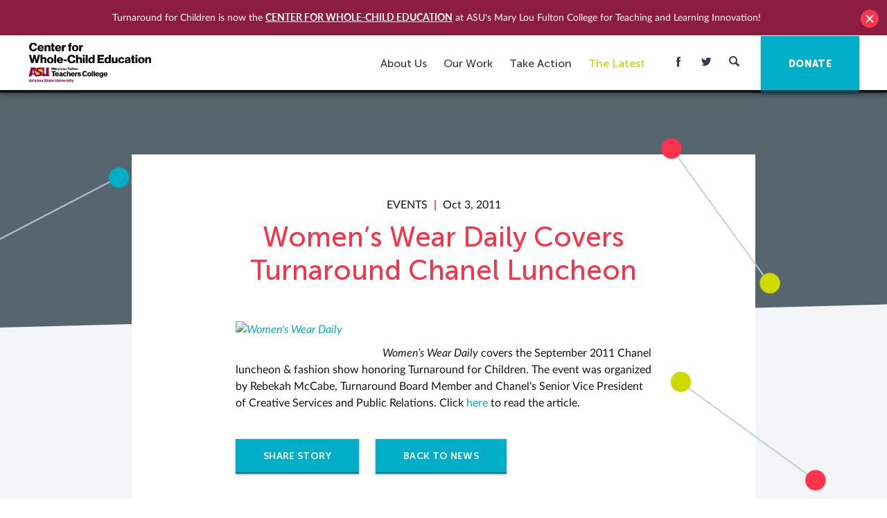

--- FILE ---
content_type: text/html; charset=UTF-8
request_url: https://staging.turnaroundusa.org/womens-wear-daily-covers-turnaround-chanel-luncheon/
body_size: 17552
content:
<!DOCTYPE html>

<!--[if IE 9 ]> <html class="ie9"> <![endif]-->
<!--[if (gt IE 9)|!(IE)]><!--> <html class=""> <!--<![endif]-->

  <head>
    
    <meta http-equiv="content-type" content="text/html; charset=UTF-8" />
<script type="text/javascript">
/* <![CDATA[ */
var gform;gform||(document.addEventListener("gform_main_scripts_loaded",function(){gform.scriptsLoaded=!0}),document.addEventListener("gform/theme/scripts_loaded",function(){gform.themeScriptsLoaded=!0}),window.addEventListener("DOMContentLoaded",function(){gform.domLoaded=!0}),gform={domLoaded:!1,scriptsLoaded:!1,themeScriptsLoaded:!1,isFormEditor:()=>"function"==typeof InitializeEditor,callIfLoaded:function(o){return!(!gform.domLoaded||!gform.scriptsLoaded||!gform.themeScriptsLoaded&&!gform.isFormEditor()||(gform.isFormEditor()&&console.warn("The use of gform.initializeOnLoaded() is deprecated in the form editor context and will be removed in Gravity Forms 3.1."),o(),0))},initializeOnLoaded:function(o){gform.callIfLoaded(o)||(document.addEventListener("gform_main_scripts_loaded",()=>{gform.scriptsLoaded=!0,gform.callIfLoaded(o)}),document.addEventListener("gform/theme/scripts_loaded",()=>{gform.themeScriptsLoaded=!0,gform.callIfLoaded(o)}),window.addEventListener("DOMContentLoaded",()=>{gform.domLoaded=!0,gform.callIfLoaded(o)}))},hooks:{action:{},filter:{}},addAction:function(o,r,e,t){gform.addHook("action",o,r,e,t)},addFilter:function(o,r,e,t){gform.addHook("filter",o,r,e,t)},doAction:function(o){gform.doHook("action",o,arguments)},applyFilters:function(o){return gform.doHook("filter",o,arguments)},removeAction:function(o,r){gform.removeHook("action",o,r)},removeFilter:function(o,r,e){gform.removeHook("filter",o,r,e)},addHook:function(o,r,e,t,n){null==gform.hooks[o][r]&&(gform.hooks[o][r]=[]);var d=gform.hooks[o][r];null==n&&(n=r+"_"+d.length),gform.hooks[o][r].push({tag:n,callable:e,priority:t=null==t?10:t})},doHook:function(r,o,e){var t;if(e=Array.prototype.slice.call(e,1),null!=gform.hooks[r][o]&&((o=gform.hooks[r][o]).sort(function(o,r){return o.priority-r.priority}),o.forEach(function(o){"function"!=typeof(t=o.callable)&&(t=window[t]),"action"==r?t.apply(null,e):e[0]=t.apply(null,e)})),"filter"==r)return e[0]},removeHook:function(o,r,t,n){var e;null!=gform.hooks[o][r]&&(e=(e=gform.hooks[o][r]).filter(function(o,r,e){return!!(null!=n&&n!=o.tag||null!=t&&t!=o.priority)}),gform.hooks[o][r]=e)}});
/* ]]> */
</script>

    <meta charset="UTF-8" />
    <meta name="viewport" content="width=device-width, initial-scale=1">
    <meta http-equiv="X-UA-Compatible" content="IE=edge">
    <meta name="HandheldFriendly" content="true" />
    <meta name="apple-mobile-web-app-capable" content="yes" />
    <meta name="apple-mobile-web-app-status-bar-style" content="black" />
    <meta name="format-detection" content="telephone=no" />

    <title>Women’s Wear Daily Covers Turnaround Chanel Luncheon</title>

    <meta name='robots' content='index, follow, max-image-preview:large, max-snippet:-1, max-video-preview:-1' />
	<style>img:is([sizes="auto" i], [sizes^="auto," i]) { contain-intrinsic-size: 3000px 1500px }</style>
	
	<!-- This site is optimized with the Yoast SEO plugin v24.6 - https://yoast.com/wordpress/plugins/seo/ -->
	<meta name="description" content="Women’s Wear Daily covers the September 2011 Chanel luncheon and fashion show honoring Turnaround for Children, organized by Rebekah McCabe." />
	<link rel="canonical" href="https://staging.turnaroundusa.org/womens-wear-daily-covers-turnaround-chanel-luncheon/" />
	<meta property="og:locale" content="en_US" />
	<meta property="og:type" content="article" />
	<meta property="og:title" content="Women’s Wear Daily Covers Turnaround Chanel Luncheon" />
	<meta property="og:description" content="Women’s Wear Daily covers the September 2011 Chanel luncheon and fashion show honoring Turnaround for Children, organized by Rebekah McCabe." />
	<meta property="og:url" content="https://staging.turnaroundusa.org/womens-wear-daily-covers-turnaround-chanel-luncheon/" />
	<meta property="og:site_name" content="Center for Whole-Child Education (Turnaround for Children)" />
	<meta property="article:publisher" content="https://www.facebook.com/TurnaroundForChildren/" />
	<meta property="article:published_time" content="2011-10-03T21:08:51+00:00" />
	<meta property="article:modified_time" content="2016-08-16T21:05:56+00:00" />
	<meta property="og:image" content="https://pmcwwd.files.wordpress.com/2011/09/chanel-luncheon01.jpg" />
	<meta name="author" content="briteweb" />
	<meta name="twitter:card" content="summary_large_image" />
	<meta name="twitter:creator" content="@Turnaround" />
	<meta name="twitter:site" content="@Turnaround" />
	<meta name="twitter:label1" content="Written by" />
	<meta name="twitter:data1" content="briteweb" />
	<script type="application/ld+json" class="yoast-schema-graph">{"@context":"https://schema.org","@graph":[{"@type":"Article","@id":"https://staging.turnaroundusa.org/womens-wear-daily-covers-turnaround-chanel-luncheon/#article","isPartOf":{"@id":"https://staging.turnaroundusa.org/womens-wear-daily-covers-turnaround-chanel-luncheon/"},"author":{"name":"briteweb","@id":"https://staging.turnaroundusa.org/#/schema/person/54f5ea470793cd8879709d31a76369b5"},"headline":"Women’s Wear Daily Covers Turnaround Chanel Luncheon","datePublished":"2011-10-03T21:08:51+00:00","dateModified":"2016-08-16T21:05:56+00:00","mainEntityOfPage":{"@id":"https://staging.turnaroundusa.org/womens-wear-daily-covers-turnaround-chanel-luncheon/"},"wordCount":53,"commentCount":0,"publisher":{"@id":"https://staging.turnaroundusa.org/#organization"},"image":{"@id":"https://staging.turnaroundusa.org/womens-wear-daily-covers-turnaround-chanel-luncheon/#primaryimage"},"thumbnailUrl":"https://pmcwwd.files.wordpress.com/2011/09/chanel-luncheon01.jpg","articleSection":["Events"],"inLanguage":"en-US","potentialAction":[{"@type":"CommentAction","name":"Comment","target":["https://staging.turnaroundusa.org/womens-wear-daily-covers-turnaround-chanel-luncheon/#respond"]}]},{"@type":"WebPage","@id":"https://staging.turnaroundusa.org/womens-wear-daily-covers-turnaround-chanel-luncheon/","url":"https://staging.turnaroundusa.org/womens-wear-daily-covers-turnaround-chanel-luncheon/","name":"Women’s Wear Daily Covers Turnaround Chanel Luncheon","isPartOf":{"@id":"https://staging.turnaroundusa.org/#website"},"primaryImageOfPage":{"@id":"https://staging.turnaroundusa.org/womens-wear-daily-covers-turnaround-chanel-luncheon/#primaryimage"},"image":{"@id":"https://staging.turnaroundusa.org/womens-wear-daily-covers-turnaround-chanel-luncheon/#primaryimage"},"thumbnailUrl":"https://pmcwwd.files.wordpress.com/2011/09/chanel-luncheon01.jpg","datePublished":"2011-10-03T21:08:51+00:00","dateModified":"2016-08-16T21:05:56+00:00","description":"Women’s Wear Daily covers the September 2011 Chanel luncheon and fashion show honoring Turnaround for Children, organized by Rebekah McCabe.","breadcrumb":{"@id":"https://staging.turnaroundusa.org/womens-wear-daily-covers-turnaround-chanel-luncheon/#breadcrumb"},"inLanguage":"en-US","potentialAction":[{"@type":"ReadAction","target":["https://staging.turnaroundusa.org/womens-wear-daily-covers-turnaround-chanel-luncheon/"]}]},{"@type":"ImageObject","inLanguage":"en-US","@id":"https://staging.turnaroundusa.org/womens-wear-daily-covers-turnaround-chanel-luncheon/#primaryimage","url":"https://pmcwwd.files.wordpress.com/2011/09/chanel-luncheon01.jpg","contentUrl":"https://pmcwwd.files.wordpress.com/2011/09/chanel-luncheon01.jpg"},{"@type":"BreadcrumbList","@id":"https://staging.turnaroundusa.org/womens-wear-daily-covers-turnaround-chanel-luncheon/#breadcrumb","itemListElement":[{"@type":"ListItem","position":1,"name":"Home","item":"https://staging.turnaroundusa.org/"},{"@type":"ListItem","position":2,"name":"News","item":"https://staging.turnaroundusa.org/news/"},{"@type":"ListItem","position":3,"name":"Women’s Wear Daily Covers Turnaround Chanel Luncheon"}]},{"@type":"WebSite","@id":"https://staging.turnaroundusa.org/#website","url":"https://staging.turnaroundusa.org/","name":"Center for Whole-Child Education (Turnaround for Children)","description":"","publisher":{"@id":"https://staging.turnaroundusa.org/#organization"},"potentialAction":[{"@type":"SearchAction","target":{"@type":"EntryPoint","urlTemplate":"https://staging.turnaroundusa.org/?s={search_term_string}"},"query-input":{"@type":"PropertyValueSpecification","valueRequired":true,"valueName":"search_term_string"}}],"inLanguage":"en-US"},{"@type":"Organization","@id":"https://staging.turnaroundusa.org/#organization","name":"Turnaround for Children","url":"https://staging.turnaroundusa.org/","logo":{"@type":"ImageObject","inLanguage":"en-US","@id":"https://staging.turnaroundusa.org/#/schema/logo/image/","url":"https://turnaround.ams3.digitaloceanspaces.com/wp-content/uploads/2016/04/14034033/TFC_logo-vertical.jpg","contentUrl":"https://turnaround.ams3.digitaloceanspaces.com/wp-content/uploads/2016/04/14034033/TFC_logo-vertical.jpg","width":400,"height":400,"caption":"Turnaround for Children"},"image":{"@id":"https://staging.turnaroundusa.org/#/schema/logo/image/"},"sameAs":["https://www.facebook.com/TurnaroundForChildren/","https://x.com/Turnaround","https://www.linkedin.com/company/turnaround-for-children","https://www.youtube.com/user/TurnaroundusaOrg"]},{"@type":"Person","@id":"https://staging.turnaroundusa.org/#/schema/person/54f5ea470793cd8879709d31a76369b5","name":"briteweb","image":{"@type":"ImageObject","inLanguage":"en-US","@id":"https://staging.turnaroundusa.org/#/schema/person/image/","url":"https://secure.gravatar.com/avatar/2c0432bc033f429bd1c29a38193c8511?s=96&d=mm&r=g","contentUrl":"https://secure.gravatar.com/avatar/2c0432bc033f429bd1c29a38193c8511?s=96&d=mm&r=g","caption":"briteweb"},"url":"https://staging.turnaroundusa.org/author/briteweb/"}]}</script>
	<!-- / Yoast SEO plugin. -->



<script>
dataLayer = [{"title":"Women\u2019s Wear Daily Covers Turnaround Chanel Luncheon","author":"briteweb","wordcount":45,"logged_in":"false","page_id":1502,"post_date":"2011-10-03 21:08:51","post_type":"post"}];
</script>
<!-- Google Tag Manager -->
<script>(function(w,d,s,l,i){w[l]=w[l]||[];w[l].push({'gtm.start':
new Date().getTime(),event:'gtm.js'});var f=d.getElementsByTagName(s)[0],
j=d.createElement(s),dl=l!='dataLayer'?'&l='+l:'';j.async=true;j.src=
'https://www.googletagmanager.com/gtm.js?id='+i+dl;f.parentNode.insertBefore(j,f);
})(window,document,'script','dataLayer','GTM-TWHSJVK');</script>
<!-- End Google Tag Manager --><link rel='dns-prefetch' href='//www.googletagmanager.com' />
<link rel="alternate" type="application/rss+xml" title="Center for Whole-Child Education (Turnaround for Children) &raquo; Women’s Wear Daily Covers Turnaround Chanel Luncheon Comments Feed" href="https://staging.turnaroundusa.org/womens-wear-daily-covers-turnaround-chanel-luncheon/feed/" />
<script type="text/javascript">
/* <![CDATA[ */
window._wpemojiSettings = {"baseUrl":"https:\/\/s.w.org\/images\/core\/emoji\/15.0.3\/72x72\/","ext":".png","svgUrl":"https:\/\/s.w.org\/images\/core\/emoji\/15.0.3\/svg\/","svgExt":".svg","source":{"concatemoji":"https:\/\/staging.turnaroundusa.org\/wp-includes\/js\/wp-emoji-release.min.js?ver=6.7.4"}};
/*! This file is auto-generated */
!function(i,n){var o,s,e;function c(e){try{var t={supportTests:e,timestamp:(new Date).valueOf()};sessionStorage.setItem(o,JSON.stringify(t))}catch(e){}}function p(e,t,n){e.clearRect(0,0,e.canvas.width,e.canvas.height),e.fillText(t,0,0);var t=new Uint32Array(e.getImageData(0,0,e.canvas.width,e.canvas.height).data),r=(e.clearRect(0,0,e.canvas.width,e.canvas.height),e.fillText(n,0,0),new Uint32Array(e.getImageData(0,0,e.canvas.width,e.canvas.height).data));return t.every(function(e,t){return e===r[t]})}function u(e,t,n){switch(t){case"flag":return n(e,"\ud83c\udff3\ufe0f\u200d\u26a7\ufe0f","\ud83c\udff3\ufe0f\u200b\u26a7\ufe0f")?!1:!n(e,"\ud83c\uddfa\ud83c\uddf3","\ud83c\uddfa\u200b\ud83c\uddf3")&&!n(e,"\ud83c\udff4\udb40\udc67\udb40\udc62\udb40\udc65\udb40\udc6e\udb40\udc67\udb40\udc7f","\ud83c\udff4\u200b\udb40\udc67\u200b\udb40\udc62\u200b\udb40\udc65\u200b\udb40\udc6e\u200b\udb40\udc67\u200b\udb40\udc7f");case"emoji":return!n(e,"\ud83d\udc26\u200d\u2b1b","\ud83d\udc26\u200b\u2b1b")}return!1}function f(e,t,n){var r="undefined"!=typeof WorkerGlobalScope&&self instanceof WorkerGlobalScope?new OffscreenCanvas(300,150):i.createElement("canvas"),a=r.getContext("2d",{willReadFrequently:!0}),o=(a.textBaseline="top",a.font="600 32px Arial",{});return e.forEach(function(e){o[e]=t(a,e,n)}),o}function t(e){var t=i.createElement("script");t.src=e,t.defer=!0,i.head.appendChild(t)}"undefined"!=typeof Promise&&(o="wpEmojiSettingsSupports",s=["flag","emoji"],n.supports={everything:!0,everythingExceptFlag:!0},e=new Promise(function(e){i.addEventListener("DOMContentLoaded",e,{once:!0})}),new Promise(function(t){var n=function(){try{var e=JSON.parse(sessionStorage.getItem(o));if("object"==typeof e&&"number"==typeof e.timestamp&&(new Date).valueOf()<e.timestamp+604800&&"object"==typeof e.supportTests)return e.supportTests}catch(e){}return null}();if(!n){if("undefined"!=typeof Worker&&"undefined"!=typeof OffscreenCanvas&&"undefined"!=typeof URL&&URL.createObjectURL&&"undefined"!=typeof Blob)try{var e="postMessage("+f.toString()+"("+[JSON.stringify(s),u.toString(),p.toString()].join(",")+"));",r=new Blob([e],{type:"text/javascript"}),a=new Worker(URL.createObjectURL(r),{name:"wpTestEmojiSupports"});return void(a.onmessage=function(e){c(n=e.data),a.terminate(),t(n)})}catch(e){}c(n=f(s,u,p))}t(n)}).then(function(e){for(var t in e)n.supports[t]=e[t],n.supports.everything=n.supports.everything&&n.supports[t],"flag"!==t&&(n.supports.everythingExceptFlag=n.supports.everythingExceptFlag&&n.supports[t]);n.supports.everythingExceptFlag=n.supports.everythingExceptFlag&&!n.supports.flag,n.DOMReady=!1,n.readyCallback=function(){n.DOMReady=!0}}).then(function(){return e}).then(function(){var e;n.supports.everything||(n.readyCallback(),(e=n.source||{}).concatemoji?t(e.concatemoji):e.wpemoji&&e.twemoji&&(t(e.twemoji),t(e.wpemoji)))}))}((window,document),window._wpemojiSettings);
/* ]]> */
</script>
<style id='wp-emoji-styles-inline-css' type='text/css'>

	img.wp-smiley, img.emoji {
		display: inline !important;
		border: none !important;
		box-shadow: none !important;
		height: 1em !important;
		width: 1em !important;
		margin: 0 0.07em !important;
		vertical-align: -0.1em !important;
		background: none !important;
		padding: 0 !important;
	}
</style>
<link rel='stylesheet' id='wp-block-library-css' href='https://staging.turnaroundusa.org/wp-includes/css/dist/block-library/style.min.css?ver=6.7.4' type='text/css' media='all' />
<style id='classic-theme-styles-inline-css' type='text/css'>
/*! This file is auto-generated */
.wp-block-button__link{color:#fff;background-color:#32373c;border-radius:9999px;box-shadow:none;text-decoration:none;padding:calc(.667em + 2px) calc(1.333em + 2px);font-size:1.125em}.wp-block-file__button{background:#32373c;color:#fff;text-decoration:none}
</style>
<style id='global-styles-inline-css' type='text/css'>
:root{--wp--preset--aspect-ratio--square: 1;--wp--preset--aspect-ratio--4-3: 4/3;--wp--preset--aspect-ratio--3-4: 3/4;--wp--preset--aspect-ratio--3-2: 3/2;--wp--preset--aspect-ratio--2-3: 2/3;--wp--preset--aspect-ratio--16-9: 16/9;--wp--preset--aspect-ratio--9-16: 9/16;--wp--preset--color--black: #000000;--wp--preset--color--cyan-bluish-gray: #abb8c3;--wp--preset--color--white: #ffffff;--wp--preset--color--pale-pink: #f78da7;--wp--preset--color--vivid-red: #cf2e2e;--wp--preset--color--luminous-vivid-orange: #ff6900;--wp--preset--color--luminous-vivid-amber: #fcb900;--wp--preset--color--light-green-cyan: #7bdcb5;--wp--preset--color--vivid-green-cyan: #00d084;--wp--preset--color--pale-cyan-blue: #8ed1fc;--wp--preset--color--vivid-cyan-blue: #0693e3;--wp--preset--color--vivid-purple: #9b51e0;--wp--preset--gradient--vivid-cyan-blue-to-vivid-purple: linear-gradient(135deg,rgba(6,147,227,1) 0%,rgb(155,81,224) 100%);--wp--preset--gradient--light-green-cyan-to-vivid-green-cyan: linear-gradient(135deg,rgb(122,220,180) 0%,rgb(0,208,130) 100%);--wp--preset--gradient--luminous-vivid-amber-to-luminous-vivid-orange: linear-gradient(135deg,rgba(252,185,0,1) 0%,rgba(255,105,0,1) 100%);--wp--preset--gradient--luminous-vivid-orange-to-vivid-red: linear-gradient(135deg,rgba(255,105,0,1) 0%,rgb(207,46,46) 100%);--wp--preset--gradient--very-light-gray-to-cyan-bluish-gray: linear-gradient(135deg,rgb(238,238,238) 0%,rgb(169,184,195) 100%);--wp--preset--gradient--cool-to-warm-spectrum: linear-gradient(135deg,rgb(74,234,220) 0%,rgb(151,120,209) 20%,rgb(207,42,186) 40%,rgb(238,44,130) 60%,rgb(251,105,98) 80%,rgb(254,248,76) 100%);--wp--preset--gradient--blush-light-purple: linear-gradient(135deg,rgb(255,206,236) 0%,rgb(152,150,240) 100%);--wp--preset--gradient--blush-bordeaux: linear-gradient(135deg,rgb(254,205,165) 0%,rgb(254,45,45) 50%,rgb(107,0,62) 100%);--wp--preset--gradient--luminous-dusk: linear-gradient(135deg,rgb(255,203,112) 0%,rgb(199,81,192) 50%,rgb(65,88,208) 100%);--wp--preset--gradient--pale-ocean: linear-gradient(135deg,rgb(255,245,203) 0%,rgb(182,227,212) 50%,rgb(51,167,181) 100%);--wp--preset--gradient--electric-grass: linear-gradient(135deg,rgb(202,248,128) 0%,rgb(113,206,126) 100%);--wp--preset--gradient--midnight: linear-gradient(135deg,rgb(2,3,129) 0%,rgb(40,116,252) 100%);--wp--preset--font-size--small: 13px;--wp--preset--font-size--medium: 20px;--wp--preset--font-size--large: 36px;--wp--preset--font-size--x-large: 42px;--wp--preset--spacing--20: 0.44rem;--wp--preset--spacing--30: 0.67rem;--wp--preset--spacing--40: 1rem;--wp--preset--spacing--50: 1.5rem;--wp--preset--spacing--60: 2.25rem;--wp--preset--spacing--70: 3.38rem;--wp--preset--spacing--80: 5.06rem;--wp--preset--shadow--natural: 6px 6px 9px rgba(0, 0, 0, 0.2);--wp--preset--shadow--deep: 12px 12px 50px rgba(0, 0, 0, 0.4);--wp--preset--shadow--sharp: 6px 6px 0px rgba(0, 0, 0, 0.2);--wp--preset--shadow--outlined: 6px 6px 0px -3px rgba(255, 255, 255, 1), 6px 6px rgba(0, 0, 0, 1);--wp--preset--shadow--crisp: 6px 6px 0px rgba(0, 0, 0, 1);}:where(.is-layout-flex){gap: 0.5em;}:where(.is-layout-grid){gap: 0.5em;}body .is-layout-flex{display: flex;}.is-layout-flex{flex-wrap: wrap;align-items: center;}.is-layout-flex > :is(*, div){margin: 0;}body .is-layout-grid{display: grid;}.is-layout-grid > :is(*, div){margin: 0;}:where(.wp-block-columns.is-layout-flex){gap: 2em;}:where(.wp-block-columns.is-layout-grid){gap: 2em;}:where(.wp-block-post-template.is-layout-flex){gap: 1.25em;}:where(.wp-block-post-template.is-layout-grid){gap: 1.25em;}.has-black-color{color: var(--wp--preset--color--black) !important;}.has-cyan-bluish-gray-color{color: var(--wp--preset--color--cyan-bluish-gray) !important;}.has-white-color{color: var(--wp--preset--color--white) !important;}.has-pale-pink-color{color: var(--wp--preset--color--pale-pink) !important;}.has-vivid-red-color{color: var(--wp--preset--color--vivid-red) !important;}.has-luminous-vivid-orange-color{color: var(--wp--preset--color--luminous-vivid-orange) !important;}.has-luminous-vivid-amber-color{color: var(--wp--preset--color--luminous-vivid-amber) !important;}.has-light-green-cyan-color{color: var(--wp--preset--color--light-green-cyan) !important;}.has-vivid-green-cyan-color{color: var(--wp--preset--color--vivid-green-cyan) !important;}.has-pale-cyan-blue-color{color: var(--wp--preset--color--pale-cyan-blue) !important;}.has-vivid-cyan-blue-color{color: var(--wp--preset--color--vivid-cyan-blue) !important;}.has-vivid-purple-color{color: var(--wp--preset--color--vivid-purple) !important;}.has-black-background-color{background-color: var(--wp--preset--color--black) !important;}.has-cyan-bluish-gray-background-color{background-color: var(--wp--preset--color--cyan-bluish-gray) !important;}.has-white-background-color{background-color: var(--wp--preset--color--white) !important;}.has-pale-pink-background-color{background-color: var(--wp--preset--color--pale-pink) !important;}.has-vivid-red-background-color{background-color: var(--wp--preset--color--vivid-red) !important;}.has-luminous-vivid-orange-background-color{background-color: var(--wp--preset--color--luminous-vivid-orange) !important;}.has-luminous-vivid-amber-background-color{background-color: var(--wp--preset--color--luminous-vivid-amber) !important;}.has-light-green-cyan-background-color{background-color: var(--wp--preset--color--light-green-cyan) !important;}.has-vivid-green-cyan-background-color{background-color: var(--wp--preset--color--vivid-green-cyan) !important;}.has-pale-cyan-blue-background-color{background-color: var(--wp--preset--color--pale-cyan-blue) !important;}.has-vivid-cyan-blue-background-color{background-color: var(--wp--preset--color--vivid-cyan-blue) !important;}.has-vivid-purple-background-color{background-color: var(--wp--preset--color--vivid-purple) !important;}.has-black-border-color{border-color: var(--wp--preset--color--black) !important;}.has-cyan-bluish-gray-border-color{border-color: var(--wp--preset--color--cyan-bluish-gray) !important;}.has-white-border-color{border-color: var(--wp--preset--color--white) !important;}.has-pale-pink-border-color{border-color: var(--wp--preset--color--pale-pink) !important;}.has-vivid-red-border-color{border-color: var(--wp--preset--color--vivid-red) !important;}.has-luminous-vivid-orange-border-color{border-color: var(--wp--preset--color--luminous-vivid-orange) !important;}.has-luminous-vivid-amber-border-color{border-color: var(--wp--preset--color--luminous-vivid-amber) !important;}.has-light-green-cyan-border-color{border-color: var(--wp--preset--color--light-green-cyan) !important;}.has-vivid-green-cyan-border-color{border-color: var(--wp--preset--color--vivid-green-cyan) !important;}.has-pale-cyan-blue-border-color{border-color: var(--wp--preset--color--pale-cyan-blue) !important;}.has-vivid-cyan-blue-border-color{border-color: var(--wp--preset--color--vivid-cyan-blue) !important;}.has-vivid-purple-border-color{border-color: var(--wp--preset--color--vivid-purple) !important;}.has-vivid-cyan-blue-to-vivid-purple-gradient-background{background: var(--wp--preset--gradient--vivid-cyan-blue-to-vivid-purple) !important;}.has-light-green-cyan-to-vivid-green-cyan-gradient-background{background: var(--wp--preset--gradient--light-green-cyan-to-vivid-green-cyan) !important;}.has-luminous-vivid-amber-to-luminous-vivid-orange-gradient-background{background: var(--wp--preset--gradient--luminous-vivid-amber-to-luminous-vivid-orange) !important;}.has-luminous-vivid-orange-to-vivid-red-gradient-background{background: var(--wp--preset--gradient--luminous-vivid-orange-to-vivid-red) !important;}.has-very-light-gray-to-cyan-bluish-gray-gradient-background{background: var(--wp--preset--gradient--very-light-gray-to-cyan-bluish-gray) !important;}.has-cool-to-warm-spectrum-gradient-background{background: var(--wp--preset--gradient--cool-to-warm-spectrum) !important;}.has-blush-light-purple-gradient-background{background: var(--wp--preset--gradient--blush-light-purple) !important;}.has-blush-bordeaux-gradient-background{background: var(--wp--preset--gradient--blush-bordeaux) !important;}.has-luminous-dusk-gradient-background{background: var(--wp--preset--gradient--luminous-dusk) !important;}.has-pale-ocean-gradient-background{background: var(--wp--preset--gradient--pale-ocean) !important;}.has-electric-grass-gradient-background{background: var(--wp--preset--gradient--electric-grass) !important;}.has-midnight-gradient-background{background: var(--wp--preset--gradient--midnight) !important;}.has-small-font-size{font-size: var(--wp--preset--font-size--small) !important;}.has-medium-font-size{font-size: var(--wp--preset--font-size--medium) !important;}.has-large-font-size{font-size: var(--wp--preset--font-size--large) !important;}.has-x-large-font-size{font-size: var(--wp--preset--font-size--x-large) !important;}
:where(.wp-block-post-template.is-layout-flex){gap: 1.25em;}:where(.wp-block-post-template.is-layout-grid){gap: 1.25em;}
:where(.wp-block-columns.is-layout-flex){gap: 2em;}:where(.wp-block-columns.is-layout-grid){gap: 2em;}
:root :where(.wp-block-pullquote){font-size: 1.5em;line-height: 1.6;}
</style>
<link rel='stylesheet' id='wpfront-notification-bar-css' href='https://staging.turnaroundusa.org/wp-content/plugins/wpfront-notification-bar/css/wpfront-notification-bar.css?ver=1.7.1' type='text/css' media='all' />
<link rel='stylesheet' id='mainstyles-css' href='https://staging.turnaroundusa.org/wp-content/themes/base-theme/dist/styles/public.min.css?ver=1718050284' type='text/css' media='all' />
<script type="text/javascript" src="https://staging.turnaroundusa.org/wp-includes/js/jquery/jquery.min.js?ver=3.7.1" id="jquery-core-js"></script>
<script type="text/javascript" src="https://staging.turnaroundusa.org/wp-includes/js/jquery/jquery-migrate.min.js?ver=3.4.1" id="jquery-migrate-js"></script>
<script type="text/javascript" src="https://staging.turnaroundusa.org/wp-content/plugins/wpfront-notification-bar/jquery-plugins/jquery.c.js?ver=1.4.0" id="jquery.cookie-js"></script>
<script type="text/javascript" src="https://staging.turnaroundusa.org/wp-content/plugins/wpfront-notification-bar/js/wpfront-notification-bar.js?ver=1.7.1" id="wpfront-notification-bar-js"></script>
<script type="text/javascript" src="https://staging.turnaroundusa.org/wp-content/themes/base-theme/lib/modernizr/modernizr-custom.js" id="modernizr-js"></script>

<!-- Google tag (gtag.js) snippet added by Site Kit -->

<!-- Google Analytics snippet added by Site Kit -->
<script type="text/javascript" src="https://www.googletagmanager.com/gtag/js?id=GT-PZQV5F9" id="google_gtagjs-js" async></script>
<script type="text/javascript" id="google_gtagjs-js-after">
/* <![CDATA[ */
window.dataLayer = window.dataLayer || [];function gtag(){dataLayer.push(arguments);}
gtag("set","linker",{"domains":["staging.turnaroundusa.org"]});
gtag("js", new Date());
gtag("set", "developer_id.dZTNiMT", true);
gtag("config", "GT-PZQV5F9");
/* ]]> */
</script>

<!-- End Google tag (gtag.js) snippet added by Site Kit -->
<script type="text/javascript" defer='defer' src="https://staging.turnaroundusa.org/wp-content/plugins/gravityforms/js/jquery.json.min.js?ver=2.9.25" id="gform_json-js"></script>
<script type="text/javascript" id="gform_gravityforms-js-extra">
/* <![CDATA[ */
var gf_global = {"gf_currency_config":{"name":"U.S. Dollar","symbol_left":"$","symbol_right":"","symbol_padding":"","thousand_separator":",","decimal_separator":".","decimals":2,"code":"USD"},"base_url":"https:\/\/staging.turnaroundusa.org\/wp-content\/plugins\/gravityforms","number_formats":[],"spinnerUrl":"https:\/\/staging.turnaroundusa.org\/wp-content\/plugins\/gravityforms\/images\/spinner.svg","version_hash":"79ab8c938d653c875146f3599989e7a8","strings":{"newRowAdded":"New row added.","rowRemoved":"Row removed","formSaved":"The form has been saved.  The content contains the link to return and complete the form."}};
var gform_i18n = {"datepicker":{"days":{"monday":"Mo","tuesday":"Tu","wednesday":"We","thursday":"Th","friday":"Fr","saturday":"Sa","sunday":"Su"},"months":{"january":"January","february":"February","march":"March","april":"April","may":"May","june":"June","july":"July","august":"August","september":"September","october":"October","november":"November","december":"December"},"firstDay":1,"iconText":"Select date"}};
var gf_legacy_multi = {"1":"1"};
var gform_gravityforms = {"strings":{"invalid_file_extension":"This type of file is not allowed. Must be one of the following:","delete_file":"Delete this file","in_progress":"in progress","file_exceeds_limit":"File exceeds size limit","illegal_extension":"This type of file is not allowed.","max_reached":"Maximum number of files reached","unknown_error":"There was a problem while saving the file on the server","currently_uploading":"Please wait for the uploading to complete","cancel":"Cancel","cancel_upload":"Cancel this upload","cancelled":"Cancelled","error":"Error","message":"Message"},"vars":{"images_url":"https:\/\/staging.turnaroundusa.org\/wp-content\/plugins\/gravityforms\/images"}};
/* ]]> */
</script>
<script type="text/javascript" defer='defer' src="https://staging.turnaroundusa.org/wp-content/plugins/gravityforms/js/gravityforms.min.js?ver=2.9.25" id="gform_gravityforms-js"></script>
<script type="text/javascript" defer='defer' src="https://staging.turnaroundusa.org/wp-content/plugins/gravityforms/assets/js/dist/utils.min.js?ver=48a3755090e76a154853db28fc254681" id="gform_gravityforms_utils-js"></script>
<link rel="https://api.w.org/" href="https://staging.turnaroundusa.org/wp-json/" /><link rel="alternate" title="JSON" type="application/json" href="https://staging.turnaroundusa.org/wp-json/wp/v2/posts/1502" /><link rel="EditURI" type="application/rsd+xml" title="RSD" href="https://staging.turnaroundusa.org/xmlrpc.php?rsd" />
<meta name="generator" content="WordPress 6.7.4" />
<link rel='shortlink' href='https://staging.turnaroundusa.org/?p=1502' />
<link rel="alternate" title="oEmbed (JSON)" type="application/json+oembed" href="https://staging.turnaroundusa.org/wp-json/oembed/1.0/embed?url=https%3A%2F%2Fstaging.turnaroundusa.org%2Fwomens-wear-daily-covers-turnaround-chanel-luncheon%2F" />
<link rel="alternate" title="oEmbed (XML)" type="text/xml+oembed" href="https://staging.turnaroundusa.org/wp-json/oembed/1.0/embed?url=https%3A%2F%2Fstaging.turnaroundusa.org%2Fwomens-wear-daily-covers-turnaround-chanel-luncheon%2F&#038;format=xml" />
<meta name="generator" content="Site Kit by Google 1.147.0" /><link rel="icon" href="https://staging.turnaroundusa.org/wp-content/uploads/2016/02/cropped-fav_icon-150x150.png" sizes="32x32" />
<link rel="icon" href="https://staging.turnaroundusa.org/wp-content/uploads/2016/02/cropped-fav_icon-300x300.png" sizes="192x192" />
<link rel="apple-touch-icon" href="https://staging.turnaroundusa.org/wp-content/uploads/2016/02/cropped-fav_icon-300x300.png" />
<meta name="msapplication-TileImage" content="https://staging.turnaroundusa.org/wp-content/uploads/2016/02/cropped-fav_icon-300x300.png" />


    
  </head>

  <body class="post-template-default single single-post postid-1502 single-format-standard ">

    
<header id="site-header" class="site-header js-mobile-nav">

  <div class="site-header__container container">

    <a class="site-logo" href="https://staging.turnaroundusa.org">
      <img
        class="site-logo__image"
        src="https://staging.turnaroundusa.org/wp-content/themes/base-theme/src//images/CfWCE-logo.svg"
        alt="Turnaround For Children"
        title="Turnaround For Children">
    </a>

    <nav class="site-nav" role="navigation">

      <div class="hide--max-tablet">
        <ul class="site-nav__menu element-hidden--mobile">

      
    
              
    <li class="dropdown  menu-item menu-item-type-post_type menu-item-object-page menu-item-33197 menu-item-has-children">

      <a href="https://staging.turnaroundusa.org/about-the-center/"> About Us </a>

            <ul class="dropdown__menu">

        
          
          <li class=" menu-item menu-item-type-post_type menu-item-object-page menu-item-33196 ">
            <a href="https://staging.turnaroundusa.org/about-the-center/">
              <span>About the Center</span>
            </a>

                      </li>

        
          
          <li class=" menu-item menu-item-type-custom menu-item-object-custom menu-item-33043 ">
            <a href="https://staging.turnaroundusa.org/who-we-are/our-team/">
              <span>Our Team</span>
            </a>

                      </li>

        
          
          <li class=" menu-item menu-item-type-post_type menu-item-object-page menu-item-856 ">
            <a href="https://staging.turnaroundusa.org/contact-us/">
              <span>Contact Us</span>
            </a>

                      </li>

        
      </ul>
      
    </li>
      
    
              
    <li class="dropdown  menu-item menu-item-type-post_type menu-item-object-page menu-item-33220 menu-item-has-children">

      <a href="https://staging.turnaroundusa.org/whole-child-education/"> Our Work </a>

            <ul class="dropdown__menu">

        
          
          <li class=" menu-item menu-item-type-post_type menu-item-object-page menu-item-33221 menu-item-has-children dropdown">
            <a href="https://staging.turnaroundusa.org/whole-child-education/">
              <span>Whole-Child Education</span>
            </a>

                          <ul class="dropdown__menu dropdown__menu--side">
                                  <li class=" menu-item menu-item-type-post_type menu-item-object-page menu-item-33232">
                    <a href="https://staging.turnaroundusa.org/whole-child-education/">
                      <span>What is Whole-Child Education?</span>
                    </a>
                  </li>
                                  <li class=" menu-item menu-item-type-post_type menu-item-object-page menu-item-26943">
                    <a href="https://staging.turnaroundusa.org/toolbox/wcdesign/">
                      <span>The Whole-Child Design Blueprint</span>
                    </a>
                  </li>
                                  <li class=" menu-item menu-item-type-post_type menu-item-object-page menu-item-26281">
                    <a href="https://staging.turnaroundusa.org/whole-child-design-principles/">
                      <span>Guiding Principles for Whole-Child Design</span>
                    </a>
                  </li>
                              </ul>
                      </li>

        
          
          <li class=" menu-item menu-item-type-post_type menu-item-object-page menu-item-19193 menu-item-has-children dropdown">
            <a href="https://staging.turnaroundusa.org/soldpapers/">
              <span>Science of Learning and Development</span>
            </a>

                          <ul class="dropdown__menu dropdown__menu--side">
                                  <li class=" menu-item menu-item-type-post_type menu-item-object-page menu-item-33233">
                    <a href="https://staging.turnaroundusa.org/soldpapers/">
                      <span>What is the Science of Learning and Development?</span>
                    </a>
                  </li>
                                  <li class=" menu-item menu-item-type-post_type menu-item-object-page menu-item-15571">
                    <a href="https://staging.turnaroundusa.org/what-we-do/tools/building-blocks/">
                      <span>Building Blocks for Learning</span>
                    </a>
                  </li>
                              </ul>
                      </li>

        
          
          <li class=" menu-item menu-item-type-post_type menu-item-object-page menu-item-33299 ">
            <a href="https://staging.turnaroundusa.org/current-projects/">
              <span>Current Projects</span>
            </a>

                      </li>

        
      </ul>
      
    </li>
      
    
              
    <li class="dropdown  menu-item menu-item-type-post_type menu-item-object-page menu-item-33305 menu-item-has-children">

      <a href="https://staging.turnaroundusa.org/take-action/"> Take Action </a>

            <ul class="dropdown__menu">

        
          
          <li class=" menu-item menu-item-type-post_type menu-item-object-page menu-item-26945 ">
            <a href="https://staging.turnaroundusa.org/toolbox/">
              <span>Toolbox for Educators</span>
            </a>

                      </li>

        
          
          <li class=" menu-item menu-item-type-post_type menu-item-object-page menu-item-29868 ">
            <a href="https://staging.turnaroundusa.org/what-we-do/services/">
              <span>Professional Learning Services</span>
            </a>

                      </li>

        
          
          <li class=" menu-item menu-item-type-custom menu-item-object-custom menu-item-33300 ">
            <a href="https://educatorhub.asu.edu/catalog/whole-child-education-from-science-to-practice/">
              <span>Whole-Child Education Microcredential</span>
            </a>

                      </li>

        
          
          <li class=" menu-item menu-item-type-post_type menu-item-object-page menu-item-33198 ">
            <a href="https://staging.turnaroundusa.org/donate/">
              <span>Donate</span>
            </a>

                      </li>

        
      </ul>
      
    </li>
      
    
              
    <li class="dropdown  menu-item menu-item-type-post_type menu-item-object-page current_page_parent menu-item-217 menu-item-has-children current-menu-ancestor">

      <a href="https://staging.turnaroundusa.org/news/"> The Latest </a>

            <ul class="dropdown__menu">

        
          
          <li class=" menu-item menu-item-type-taxonomy menu-item-object-category menu-item-13455 ">
            <a href="https://staging.turnaroundusa.org/category/blog/">
              <span>Blog</span>
            </a>

                      </li>

        
          
          <li class=" menu-item menu-item-type-post_type menu-item-object-page menu-item-19007 ">
            <a href="https://staging.turnaroundusa.org/podcast/">
              <span>Podcast</span>
            </a>

                      </li>

        
          
          <li class=" menu-item menu-item-type-taxonomy menu-item-object-category menu-item-13453 ">
            <a href="https://staging.turnaroundusa.org/category/news/">
              <span>In the News</span>
            </a>

                      </li>

        
          
          <li class=" menu-item menu-item-type-custom menu-item-object-custom menu-item-28041 ">
            <a href="http://eepurl.com/gfL_un">
              <span>Join Our Mailing List</span>
            </a>

                      </li>

        
      </ul>
      
    </li>
  
</ul>
        <ul class="site-nav__menu site-nav__social">
  <li>
    <a href="https://www.facebook.com/TurnaroundForChildren/" target="_blank" class="icon-facebook"></a>
  </li>
  <li>
    <a href="https://twitter.com/Turnaround" target="_blank" class="icon-twitter"></a>
  </li>
  <li>
    <a href="#" data-target="#site-search" class="icon-search js-dinner-menu-toggle"></a>
  </li>
</ul>
            
<a href="https://staging.turnaroundusa.org/donate/" target="_self" class="btn site-nav__cta">
  Donate
</a>
      </div><!-- .hide--max-md -->

      <button type="button" class="site-header__toggle js-dinner-menu-toggle" data-target="#mobile-nav" >
        <span class="site-header__toggle-bar"></span>
        <span class="site-header__toggle-bar"></span>
        <span class="site-header__toggle-bar"></span>
        <span class="small-upper">Menu</span>
      </button>

    </nav><!-- .site-nav-->

  </div>

</header><!-- .site-header -->

<nav id="mobile-nav" class="site-nav-mobile dinner-menu bg-grey-mid-dark" role="navigation">
  
  <div class="site-nav-mobile__inner">
    
    <a href="#" class="mobile-nav__close icon-remove-delete js-close-dinner-menu"><span class="small-upper">Close</span></a>
    <a href="#" data-target="#site-search" class="icon-search mobile-nav__search js-dinner-menu-toggle"></a>

    <ul class="site-nav-mobile__menu" id="mobile-menu">
      <li class=" panel menu--top-level">
        <a href="https://staging.turnaroundusa.org" class="float--left"> Home </a>
      </li>

            <li class=" menu-item menu-item-type-post_type menu-item-object-page menu-item-33197 menu-item-has-children panel menu--top-level">

        <a href="https://staging.turnaroundusa.org/about-the-center/" class="float--left"> About Us </a>

                <span class="mobile-collapse__toggle js-mobile-nav-toggle" data-target="#about-the-center" data-group="#mobile-menu"></span>
        <ul class="sub-menu collapse-body js-collapse-body" id="about-the-center">
                    <li class=" menu-item menu-item-type-post_type menu-item-object-page menu-item-33196"><a href="https://staging.turnaroundusa.org/about-the-center/">About the Center</a></li>

          
                    <li class=" menu-item menu-item-type-custom menu-item-object-custom menu-item-33043"><a href="https://staging.turnaroundusa.org/who-we-are/our-team/">Our Team</a></li>

          
                    <li class=" menu-item menu-item-type-post_type menu-item-object-page menu-item-856"><a href="https://staging.turnaroundusa.org/contact-us/">Contact Us</a></li>

          
                  </ul>
        
      </li>

            <li class=" menu-item menu-item-type-post_type menu-item-object-page menu-item-33220 menu-item-has-children panel menu--top-level">

        <a href="https://staging.turnaroundusa.org/whole-child-education/" class="float--left"> Our Work </a>

                <span class="mobile-collapse__toggle js-mobile-nav-toggle" data-target="#whole-child-education" data-group="#mobile-menu"></span>
        <ul class="sub-menu collapse-body js-collapse-body" id="whole-child-education">
                    <li class=" menu-item menu-item-type-post_type menu-item-object-page menu-item-33221 menu-item-has-children"><a href="https://staging.turnaroundusa.org/whole-child-education/">Whole-Child Education</a></li>

                      <ul>
                              <li class=" menu-item menu-item-type-post_type menu-item-object-page menu-item-33232">
                  <a href="https://staging.turnaroundusa.org/whole-child-education/">
                    What is Whole-Child Education?
                  </a>
                </li>
                              <li class=" menu-item menu-item-type-post_type menu-item-object-page menu-item-26943">
                  <a href="https://staging.turnaroundusa.org/toolbox/wcdesign/">
                    The Whole-Child Design Blueprint
                  </a>
                </li>
                              <li class=" menu-item menu-item-type-post_type menu-item-object-page menu-item-26281">
                  <a href="https://staging.turnaroundusa.org/whole-child-design-principles/">
                    Guiding Principles for Whole-Child Design
                  </a>
                </li>
                          </ul>
          
                    <li class=" menu-item menu-item-type-post_type menu-item-object-page menu-item-19193 menu-item-has-children"><a href="https://staging.turnaroundusa.org/soldpapers/">Science of Learning and Development</a></li>

                      <ul>
                              <li class=" menu-item menu-item-type-post_type menu-item-object-page menu-item-33233">
                  <a href="https://staging.turnaroundusa.org/soldpapers/">
                    What is the Science of Learning and Development?
                  </a>
                </li>
                              <li class=" menu-item menu-item-type-post_type menu-item-object-page menu-item-15571">
                  <a href="https://staging.turnaroundusa.org/what-we-do/tools/building-blocks/">
                    Building Blocks for Learning
                  </a>
                </li>
                          </ul>
          
                    <li class=" menu-item menu-item-type-post_type menu-item-object-page menu-item-33299"><a href="https://staging.turnaroundusa.org/current-projects/">Current Projects</a></li>

          
                  </ul>
        
      </li>

            <li class=" menu-item menu-item-type-post_type menu-item-object-page menu-item-33305 menu-item-has-children panel menu--top-level">

        <a href="https://staging.turnaroundusa.org/take-action/" class="float--left"> Take Action </a>

                <span class="mobile-collapse__toggle js-mobile-nav-toggle" data-target="#take-action" data-group="#mobile-menu"></span>
        <ul class="sub-menu collapse-body js-collapse-body" id="take-action">
                    <li class=" menu-item menu-item-type-post_type menu-item-object-page menu-item-26945"><a href="https://staging.turnaroundusa.org/toolbox/">Toolbox for Educators</a></li>

          
                    <li class=" menu-item menu-item-type-post_type menu-item-object-page menu-item-29868"><a href="https://staging.turnaroundusa.org/what-we-do/services/">Professional Learning Services</a></li>

          
                    <li class=" menu-item menu-item-type-custom menu-item-object-custom menu-item-33300"><a href="https://educatorhub.asu.edu/catalog/whole-child-education-from-science-to-practice/">Whole-Child Education Microcredential</a></li>

          
                    <li class=" menu-item menu-item-type-post_type menu-item-object-page menu-item-33198"><a href="https://staging.turnaroundusa.org/donate/">Donate</a></li>

          
                  </ul>
        
      </li>

            <li class=" menu-item menu-item-type-post_type menu-item-object-page current_page_parent menu-item-217 menu-item-has-children panel menu--top-level">

        <a href="https://staging.turnaroundusa.org/news/" class="float--left"> The Latest </a>

                <span class="mobile-collapse__toggle js-mobile-nav-toggle" data-target="#news" data-group="#mobile-menu"></span>
        <ul class="sub-menu collapse-body js-collapse-body" id="news">
                    <li class=" menu-item menu-item-type-taxonomy menu-item-object-category menu-item-13455"><a href="https://staging.turnaroundusa.org/category/blog/">Blog</a></li>

          
                    <li class=" menu-item menu-item-type-post_type menu-item-object-page menu-item-19007"><a href="https://staging.turnaroundusa.org/podcast/">Podcast</a></li>

          
                    <li class=" menu-item menu-item-type-taxonomy menu-item-object-category menu-item-13453"><a href="https://staging.turnaroundusa.org/category/news/">In the News</a></li>

          
                    <li class=" menu-item menu-item-type-custom menu-item-object-custom menu-item-28041"><a href="http://eepurl.com/gfL_un">Join Our Mailing List</a></li>

          
                  </ul>
        
      </li>

      
    </ul>

    <ul class="site-nav-mobile__social">
  <li>
    <a href="https://www.facebook.com/TurnaroundForChildren/" target="_blank" class="icon-facebook"></a>
  </li>
  <li>
    <a href="https://twitter.com/Turnaround" target="_blank" class="icon-twitter"></a>
  </li>
  <li>
    <a href="https://www.linkedin.com/company/turnaround-for-children" class="icon-linkedin"></a>
  </li>
  <li>
    <a href="https://www.youtube.com/user/TurnaroundusaOrg" class="icon-youtube-play"></a>
  </li>
</ul>
    
  </div>

      
<a href="https://staging.turnaroundusa.org/donate/" target="_self" class="btn site-nav-mobile__cta">
  Donate
</a>

</nav><!-- .site-nav-->
    
  <div id="newsletter-signup" class="dinner-menu">
    <div class="dinner-menu__inner">


      <div class="container container--sm container--flush">
        <div class="dinner-menu__content island island--lg">

          <a href="#" class="island__icon icon-remove-delete js-close-dinner-menu"></a>

           
  <div class="container container--xs container--flush">
    <h3 class="h2 color-secondary text-center">Sign up for our newsletter</h3>
    
                <div class='gf_browser_chrome gform_wrapper gform_legacy_markup_wrapper gform-theme--no-framework' data-form-theme='legacy' data-form-index='0' id='gform_wrapper_1' ><div id='gf_1' class='gform_anchor' tabindex='-1'></div>
                        <div class='gform_heading'>
                            <p class='gform_description'></p>
                        </div><form method='post' enctype='multipart/form-data' target='gform_ajax_frame_1' id='gform_1'  action='/womens-wear-daily-covers-turnaround-chanel-luncheon/#gf_1' data-formid='1' novalidate>
                        <div class='gform-body gform_body'><ul id='gform_fields_1' class='gform_fields top_label form_sublabel_below description_below validation_below'><li id="field_1_1" class="gfield gfield--type-text gfield_contains_required field_sublabel_below gfield--no-description field_description_below field_validation_below gfield_visibility_visible"  ><label class='gfield_label gform-field-label' for='input_1_1'>First Name<span class="gfield_required"><span class="gfield_required gfield_required_asterisk">*</span></span></label><div class='ginput_container ginput_container_text'><input name='input_1' id='input_1_1' type='text' value='' class='medium'     aria-required="true" aria-invalid="false"   /></div></li><li id="field_1_2" class="gfield gfield--type-text gfield_contains_required field_sublabel_below gfield--no-description field_description_below field_validation_below gfield_visibility_visible"  ><label class='gfield_label gform-field-label' for='input_1_2'>Last Name<span class="gfield_required"><span class="gfield_required gfield_required_asterisk">*</span></span></label><div class='ginput_container ginput_container_text'><input name='input_2' id='input_1_2' type='text' value='' class='medium'     aria-required="true" aria-invalid="false"   /></div></li><li id="field_1_3" class="gfield gfield--type-email gfield_contains_required field_sublabel_below gfield--no-description field_description_below field_validation_below gfield_visibility_visible"  ><label class='gfield_label gform-field-label' for='input_1_3'>Email Address<span class="gfield_required"><span class="gfield_required gfield_required_asterisk">*</span></span></label><div class='ginput_container ginput_container_email'>
                            <input name='input_3' id='input_1_3' type='email' value='' class='medium'    aria-required="true" aria-invalid="false"  />
                        </div></li><li id="field_1_5" class="gfield gfield--type-text gfield__honey field_sublabel_below gfield--no-description field_description_below field_validation_below gfield_visibility_visible"  ><label class='gfield_label gform-field-label' for='input_1_5'>Address</label><div class='ginput_container ginput_container_text'><input name='input_5' id='input_1_5' type='text' value='' class='medium'      aria-invalid="false"   /></div></li><li id="field_1_4" class="gfield gfield--type-checkbox gfield--type-choice gfield_contains_required field_sublabel_below gfield--no-description field_description_below field_validation_below gfield_visibility_visible"  ><label class='gfield_label gform-field-label gfield_label_before_complex' >Terms &amp; Conditions<span class="gfield_required"><span class="gfield_required gfield_required_asterisk">*</span></span></label><div class='ginput_container ginput_container_checkbox'><ul class='gfield_checkbox' id='input_1_4'><li class='gchoice gchoice_1_4_1'>
								<input class='gfield-choice-input' name='input_4.1' type='checkbox'  value='I agree to all &lt;a href=&quot;/terms-conditions&quot;&gt;Terms &amp; Conditions&lt;/a&gt;'  id='choice_1_4_1'   />
								<label for='choice_1_4_1' id='label_1_4_1' class='gform-field-label gform-field-label--type-inline'>I agree to all <a href="/terms-conditions">Terms &amp; Conditions</a></label>
							</li></ul></div></li></ul></div>
        <div class='gform-footer gform_footer top_label'> <input type='submit' id='gform_submit_button_1' class='gform_button button' onclick='gform.submission.handleButtonClick(this);' data-submission-type='submit' value='Submit'  /> <input type='hidden' name='gform_ajax' value='form_id=1&amp;title=&amp;description=1&amp;tabindex=0&amp;theme=legacy&amp;styles=[]&amp;hash=bf0d355283292188d6bea1e01ee2c8da' />
            <input type='hidden' class='gform_hidden' name='gform_submission_method' data-js='gform_submission_method_1' value='iframe' />
            <input type='hidden' class='gform_hidden' name='gform_theme' data-js='gform_theme_1' id='gform_theme_1' value='legacy' />
            <input type='hidden' class='gform_hidden' name='gform_style_settings' data-js='gform_style_settings_1' id='gform_style_settings_1' value='[]' />
            <input type='hidden' class='gform_hidden' name='is_submit_1' value='1' />
            <input type='hidden' class='gform_hidden' name='gform_submit' value='1' />
            
            <input type='hidden' class='gform_hidden' name='gform_unique_id' value='' />
            <input type='hidden' class='gform_hidden' name='state_1' value='WyJbXSIsIjA5OTQ2YTczNTQwMDdkYjE1OTM5MWNhYWZjNWYyM2NkIl0=' />
            <input type='hidden' autocomplete='off' class='gform_hidden' name='gform_target_page_number_1' id='gform_target_page_number_1' value='0' />
            <input type='hidden' autocomplete='off' class='gform_hidden' name='gform_source_page_number_1' id='gform_source_page_number_1' value='1' />
            <input type='hidden' name='gform_field_values' value='' />
            
        </div>
                        </form>
                        </div>
		                <iframe style='display:none;width:0px;height:0px;' src='about:blank' name='gform_ajax_frame_1' id='gform_ajax_frame_1' title='This iframe contains the logic required to handle Ajax powered Gravity Forms.'></iframe>
		                <script type="text/javascript">
/* <![CDATA[ */
 gform.initializeOnLoaded( function() {gformInitSpinner( 1, 'https://staging.turnaroundusa.org/wp-content/plugins/gravityforms/images/spinner.svg', true );jQuery('#gform_ajax_frame_1').on('load',function(){var contents = jQuery(this).contents().find('*').html();var is_postback = contents.indexOf('GF_AJAX_POSTBACK') >= 0;if(!is_postback){return;}var form_content = jQuery(this).contents().find('#gform_wrapper_1');var is_confirmation = jQuery(this).contents().find('#gform_confirmation_wrapper_1').length > 0;var is_redirect = contents.indexOf('gformRedirect(){') >= 0;var is_form = form_content.length > 0 && ! is_redirect && ! is_confirmation;var mt = parseInt(jQuery('html').css('margin-top'), 10) + parseInt(jQuery('body').css('margin-top'), 10) + 100;if(is_form){jQuery('#gform_wrapper_1').html(form_content.html());if(form_content.hasClass('gform_validation_error')){jQuery('#gform_wrapper_1').addClass('gform_validation_error');} else {jQuery('#gform_wrapper_1').removeClass('gform_validation_error');}setTimeout( function() { /* delay the scroll by 50 milliseconds to fix a bug in chrome */ jQuery(document).scrollTop(jQuery('#gform_wrapper_1').offset().top - mt); }, 50 );if(window['gformInitDatepicker']) {gformInitDatepicker();}if(window['gformInitPriceFields']) {gformInitPriceFields();}var current_page = jQuery('#gform_source_page_number_1').val();gformInitSpinner( 1, 'https://staging.turnaroundusa.org/wp-content/plugins/gravityforms/images/spinner.svg', true );jQuery(document).trigger('gform_page_loaded', [1, current_page]);window['gf_submitting_1'] = false;}else if(!is_redirect){var confirmation_content = jQuery(this).contents().find('.GF_AJAX_POSTBACK').html();if(!confirmation_content){confirmation_content = contents;}jQuery('#gform_wrapper_1').replaceWith(confirmation_content);jQuery(document).scrollTop(jQuery('#gf_1').offset().top - mt);jQuery(document).trigger('gform_confirmation_loaded', [1]);window['gf_submitting_1'] = false;wp.a11y.speak(jQuery('#gform_confirmation_message_1').text());}else{jQuery('#gform_1').append(contents);if(window['gformRedirect']) {gformRedirect();}}jQuery(document).trigger("gform_pre_post_render", [{ formId: "1", currentPage: "current_page", abort: function() { this.preventDefault(); } }]);        if (event && event.defaultPrevented) {                return;        }        const gformWrapperDiv = document.getElementById( "gform_wrapper_1" );        if ( gformWrapperDiv ) {            const visibilitySpan = document.createElement( "span" );            visibilitySpan.id = "gform_visibility_test_1";            gformWrapperDiv.insertAdjacentElement( "afterend", visibilitySpan );        }        const visibilityTestDiv = document.getElementById( "gform_visibility_test_1" );        let postRenderFired = false;        function triggerPostRender() {            if ( postRenderFired ) {                return;            }            postRenderFired = true;            gform.core.triggerPostRenderEvents( 1, current_page );            if ( visibilityTestDiv ) {                visibilityTestDiv.parentNode.removeChild( visibilityTestDiv );            }        }        function debounce( func, wait, immediate ) {            var timeout;            return function() {                var context = this, args = arguments;                var later = function() {                    timeout = null;                    if ( !immediate ) func.apply( context, args );                };                var callNow = immediate && !timeout;                clearTimeout( timeout );                timeout = setTimeout( later, wait );                if ( callNow ) func.apply( context, args );            };        }        const debouncedTriggerPostRender = debounce( function() {            triggerPostRender();        }, 200 );        if ( visibilityTestDiv && visibilityTestDiv.offsetParent === null ) {            const observer = new MutationObserver( ( mutations ) => {                mutations.forEach( ( mutation ) => {                    if ( mutation.type === 'attributes' && visibilityTestDiv.offsetParent !== null ) {                        debouncedTriggerPostRender();                        observer.disconnect();                    }                });            });            observer.observe( document.body, {                attributes: true,                childList: false,                subtree: true,                attributeFilter: [ 'style', 'class' ],            });        } else {            triggerPostRender();        }    } );} ); 
/* ]]> */
</script>

  </div> 


        </div>
      </div>

      <div class="dinner-menu__overlay js-close-dinner-menu"></div>
    </div>
  </div>
    
  <div id="site-search" class="dinner-menu">
    <div class="dinner-menu__inner">


      <div class="container container--sm container--flush">
        <div class="dinner-menu__content island island--lg">

          <a href="#" class="island__icon icon-remove-delete js-close-dinner-menu"></a>

           
  <h3 class="h2 color-secondary text-center">
    What Can We Help You Find?
  </h3>

  <form role="search" method="get" id="searchform" class="searchform" action="https://staging.turnaroundusa.org">

  <div class="form-combo">

    <div class="form-combo__submit">

      <button class="btn btn--icon--lg" type="submit" id="searchsubmit" >
        <i class="icon-search"></i>
      </button>

    </div>

    <div class="form-combo__input">

      <label class="label-hidden" for="s">Search</label>
      <input class="form-control form-control--lg" type="text" value="" name="s" id="s" placeholder="Search" />

    </div>
  </div>

</form>



        </div>
      </div>

      <div class="dinner-menu__overlay js-close-dinner-menu"></div>
    </div>
  </div>
    
    <div class="page-wrap">

              <section class="hero hero--default hide-overflow js-to-scene js-hero">

    <div class="hero__bg js-to-tween" data-speed="0.7" style="background-image:url()"></div>

</section>
      
      <div class="page-content">


        
  
  <div id="social-share" class="dinner-menu">
    <div class="dinner-menu__inner">


      <div class="container container--sm container--flush">
        <div class="dinner-menu__content island island--lg">

          <a href="#" class="island__icon icon-remove-delete js-close-dinner-menu"></a>

            <div class="container container--xs container--flush text-center">
    <h3 class="h2 color-secondary text-center">Share This Story</h3>
    <div class="social-links icons "><div class="social-link facebook-share facebook"><a href="javascript:void(0)"  class=" facebook fb-share js-toggle-social" data-url="http://www.facebook.com/sharer.php?u=https%3A%2F%2Fstaging.turnaroundusa.org%2Fwomens-wear-daily-covers-turnaround-chanel-luncheon%2F%3Futm_campaign%3Dwebsite%26utm_source%3Dfacebook%26utm_medium%3Dsite" data-original_url="https://staging.turnaroundusa.org/womens-wear-daily-covers-turnaround-chanel-luncheon/" data-img="" data-title="Women’s Wear Daily Covers Turnaround Chanel Luncheon" data-description="" target="_blank" class="icon  facebook fb-share js-toggle-social" ><span class="icon icon-facebook icon-circle"></span><span class="text-content"></span></a></div>
<div class="social-link tweet twitter"><a href="javascript:void(0)" data-url="https://twitter.com/intent/tweet?text=Women%E2%80%99s+Wear+Daily+Covers+Turnaround+Chanel+Luncheon+via+%40Turnaround&url=https%3A%2F%2Fstaging.turnaroundusa.org%2Fwomens-wear-daily-covers-turnaround-chanel-luncheon%2F%3Futm_campaign%3Dwebsite%26utm_source%3Dtwitter%26utm_medium%3Dsite" class=" js-toggle-social" data-url="https://twitter.com/intent/tweet?text=Women%E2%80%99s+Wear+Daily+Covers+Turnaround+Chanel+Luncheon+via+%40Turnaround&url=https%3A%2F%2Fstaging.turnaroundusa.org%2Fwomens-wear-daily-covers-turnaround-chanel-luncheon%2F%3Futm_campaign%3Dwebsite%26utm_source%3Dtwitter%26utm_medium%3Dsite" data-original_url="https://staging.turnaroundusa.org/womens-wear-daily-covers-turnaround-chanel-luncheon/" data-text="Women’s Wear Daily Covers Turnaround Chanel Luncheon via @Turnaround" data-related="Turnaround" data-hashtags="" class="icon  js-toggle-social" ><span class="icon icon-twitter icon-circle"></span><span class="text-content"></span></a></div>
<div class="social-link linkedin "><a href="https://www.linkedin.com/shareArticle?mini=true&url=https://staging.turnaroundusa.org/womens-wear-daily-covers-turnaround-chanel-luncheon/&title=Women’s Wear Daily Covers Turnaround Chanel Luncheon&summary=&source=Center for Whole-Child Education (Turnaround for Children)"  data-url="https://www.linkedin.com/shareArticle?mini=true&url=https://staging.turnaroundusa.org/womens-wear-daily-covers-turnaround-chanel-luncheon/&title=Women’s Wear Daily Covers Turnaround Chanel Luncheon&summary=&source=Center for Whole-Child Education (Turnaround for Children)" class=" linkedin js-toggle-social" target="_blank" class="icon  linkedin js-toggle-social" ><span class="icon icon-linkedin icon-circle"></span><span class="text-content"></span></a></div>
</div>
  </div>


        </div>
      </div>

      <div class="dinner-menu__overlay js-close-dinner-menu"></div>
    </div>
  </div>


  

<section class="section-intro bg-grey-lighter angle-grey-lighter angle-before-reverse js-fromto-scene">

  <div class="section-intro__content section-intro__content--indent">

    <div class="container container--md">

      <div class="padded-sm bg-white">

        <div class="container container--sm section-intro__content-top">

                  <div class="text-center">
          
<div class="media-item__meta">
  <span class="category text-caps">Events</span>
  <i class="pipe"></i>
  <span class="date">Oct 3, 2011</span>
</div><!-- .media-item__meta -->
        </div><!-- .text--center -->

        <h1 class="color-secondary text-center">Women’s Wear Daily Covers Turnaround Chanel Luncheon</h1>

        <p><em><a href="http://wwd.com/eye/parties/chanel-hosts-a-turnaround-luncheon-5225620/"><img fetchpriority="high" decoding="async" class="alignleft" src="https://pmcwwd.files.wordpress.com/2011/09/chanel-luncheon01.jpg" alt="Women's Wear Daily" width="192" height="288" /></a></em></p>
<p>&nbsp;</p>
<p><em>Women’s Wear Daily</em> covers the September 2011 Chanel luncheon &amp; fashion show honoring Turnaround for Children. The event was organized by Rebekah McCabe, Turnaround Board Member and Chanel’s Senior Vice President of Creative Services and Public Relations. Click <a title="Women’s Wear Daily Covers Turnaround Chanel Luncheon " href="http://www.wwd.com/eye/parties/chanel-hosts-a-turnaround-luncheon-5225620" target="_blank">here</a> to read the article.</p>


        <div class="mt-2">

          <a class="btn btn--primary js-dinner-menu-toggle btn--before" data-target="#social-share" href="javascript:void(0);">Share Story</a>
          <a class="btn btn--primary" href="https://staging.turnaroundusa.org/news/">Back to News</a>

        </div><!-- .mt-2 -->
      
        </div>

        
      


<div class="flourish flourish--middle-right flip-y">
  <svg
    class="js-fromto-tween js-flourish-svg" data-speed="-.2" data-rotate="10"
    width="200px"
    height="250px" >
    <g>
      <use xlink:href="#connected-dots-1"></use>
    </g>
  </svg>
</div>



    
                  


<div class="flourish flourish--top-left-out ">
  <svg
    class="js-fromto-tween js-flourish-svg" data-speed="-.2" data-rotate="-20"
    width="200px"
    height="250px" >
    <g>
      <use xlink:href="#connected-dots-3"></use>
    </g>
  </svg>
</div>



                  


<div class="flourish flourish--top-right flip-x">
  <svg
    class="js-fromto-tween js-flourish-svg" data-speed="-.2" data-rotate="10"
    width="200px"
    height="250px" >
    <g>
      <use xlink:href="#connected-dots-1"></use>
    </g>
  </svg>
</div>


        
      </div>

      
    </div>

  </div>

</section>


                
        <footer class="site-footer color-white">

  <div class="footer--top bg-grey">
    <div class="container">

      <div class="grid--flex grid--wide">

        <div class="grid__item w-12 w-lg-9 w-md-8 flex-center no-flex--max-sm"><div class="footer__bottom-col footer__bottom-col--left w-sm-6 w-lg-7"><h3 class="color-tertiary">Sign up for our mailing list</h3><p>Stay in touch! Please sign up for our mailing list.</p></div><div class="footer__bottom-col footer__bottom-col--right w-sm-6 w-lg-3 text-center"><a href="#" data-target="#newsletter-signup" class="btn js-dinner-menu-toggle btn--full-max-sm">
                  Sign up now
                </a></div></div><!-- .w-12 w-md-8 --><div class="grid__item w-12 w-lg-3 w-md-4 footer__social flex-wrap"><p class="h3 w-12">Connect With Us</p><ul class="footer-nav__social-menu w-12"><li class="social-link"><a href="https://www.facebook.com/TurnaroundForChildren/" target="_blank" class="icon-circle icon-facebook"></a></li><li class="social-link"><a href="https://twitter.com/Turnaround" target="_blank" class="icon-circle icon-twitter"></a></li><li class="social-link"><a href="https://www.linkedin.com/company/turnaround-for-children" target="_blank" class="icon-circle icon-linkedin"></a></li><li class="social-link"><a href="https://www.youtube.com/user/TurnaroundusaOrg" target="_blank" class="icon-circle icon-youtube-play"></a></li><li class="social-link"><a href="https://turnaround.medium.com/" target="_blank" class="icon-circle icon-medium"><svg version="1.1" id="Layer_1" xmlns="http://www.w3.org/2000/svg" xmlns:xlink="http://www.w3.org/1999/xlink" x="0px" y="0px"
           width="256px" height="208px" viewBox="0 0 256 208" enable-background="new 0 0 256 208" xml:space="preserve"><path fill="#7F7F7F" d="M177.735,1.676c-3.897-1.858-7.085,0.017-7.085,4.178v165.507l71.145,33.961
            c7.827,3.799,14.177,1.156,14.177-5.779V40.179c0-0.661-0.413-1.238-1.024-1.569L177.744,1.784V1.701L177.735,1.676L177.735,1.676z"
            /><path fill="#ABACAD" d="M85.321,130.637L166.488,4.74c2.297-3.551,7.35-4.955,11.23-3.138l77.32,36.909
            c0.495,0.248,0.677,0.826,0.388,1.239l-84.784,131.627l-85.321-40.725V130.637L85.321,130.637z"/><path fill="#D8D8D8" d="M11.808,3.922c-6.49-3.097-8.695-0.793-4.888,5.119l78.402,121.595l85.321,40.725L85.511,39.304
            c-0.124-0.19-0.297-0.347-0.496-0.446L11.808,3.931V3.922L11.808,3.922z"/><path fill="#FFFFFF" d="M85.321,199.477c0,6.936-5.31,10.074-11.808,6.969L7.084,174.738C3.188,172.889,0,167.967,0,163.797V8.381
            c0-5.549,4.252-8.059,9.455-5.573l75.413,36.001c0.281,0.124,0.454,0.396,0.454,0.694v159.941V199.477L85.321,199.477z"/></svg></a></li></ul></div><!-- .w-12 w-md-4 -->
      </div><!-- .grid grid--flex -->

    </div><!-- .container -->
  </div><!-- .footer--top -->

  <div class="footer__site-menu footer--mid bg-grey-mid-dark">

    <div class="w-lg-3 w-md-4 bg-teal footer-right--bg"></div><!-- .w-md-4 bg-teal -->

    <div class="container">

      <div class="footer--content bg-teal padded-xs hide--min-md">

        <div class="inner">

          <p class="h3">Stay Informed</p>
          <p>Catch up on the latest news and updates from the Center for Whole-Child Education.</p>


                                
                      <a href="https://staging.turnaroundusa.org/news/" class="color-white"><strong>View News &raquo;</strong></a>
          
        </div><!-- .inner -->

      </div><!-- .w-12 w-md-4 -->

      <div class="footer__grid grid grid--flex grid--wide">

        <div class="grid__item grid--full w-12 w-lg-9 w-md-8 padded-xs footer--left no-flex--max-sm"><div class="grid__item w-12 w-md-6 w-lg-3 w-sm-6"><p class="h5 text-caps color-tertiary"><strong>Contact Us</strong></p><div id="footer-offices" class="toggle--footer"><a href="#" class="js-toggle--footer" data-target="#office-1" data-group="#footer-offices"><span>Center for Whole-Child Education</span></a><div id="office-1" class="collapse-body js-collapse-body"><div class="site-footer__office">
                      Mary Lou Fulton College for Teaching and Learning Innovation<br />
Arizona State University<br />
PO Box 871811<br />
Tempe, AZ 85287-1811

                      
                                              <br /><a href="mailto:wholechild@asu.edu">wholechild@asu.edu</a></div></div></div></div><!-- .grid__item w-12 w-md-6 w-lg-3 w-sm-6 --><div class="grid__item w-12 w-md-6 w-lg-3 w-sm-6"><p class="h5 text-caps color-tertiary"><strong>About Us</strong></p><ul class="footer__menu"><li><a href="https://staging.turnaroundusa.org/who-we-are/core-values/" class="color-white" title="">Our Core Values</a></li></ul></div><!-- .grid__item w-12 w-md-6 w-lg-3 w-sm-6 --><div class="grid__item w-12 w-md-6 w-lg-3 w-sm-6"><p class="h5 text-caps color-tertiary"><strong>What We Do</strong></p><ul class="footer__menu"><li><a href="https://staging.turnaroundusa.org/toolbox/" class="color-white" title="">Toolbox</a></li><li><a href="https://staging.turnaroundusa.org/what-we-do/services/" class="color-white" title="">Services</a></li><li><a href="https://staging.turnaroundusa.org/what-we-do/the-science/" class="color-white" title="">The Science</a></li></ul></div><!-- .grid__item w-12 w-md-6 w-lg-3 w-sm-6 --><div class="grid__item w-12 w-md-6 w-lg-3 w-sm-6"><p class="h5 text-caps color-tertiary"><strong>Get Involved</strong></p><ul class="footer__menu"><li><a href="https://staging.turnaroundusa.org/take-action/support-us/" class="color-white" title="">Donate</a></li><li><a href="https://staging.turnaroundusa.org/contact-us/" class="color-white" title="">Contact Us</a></li></ul></div><!-- .grid__item w-12 w-md-6 w-lg-3 w-sm-6 --></div><!-- .w-12 w-md-8 --><div class="grid__item w-12 w-lg-3 w-md-4 footer--content footer--right bg-teal padded-xs hide--max-md"><div class="inner"><p class="h3">Stay Informed</p><p>Catch up on the latest news and updates from the Center for Whole-Child Education.</p><a href="https://staging.turnaroundusa.org/news/" class="color-white mt-05"><b class="small-text">VIEW NEWS &raquo;</b></a></div><!-- .inner --></div><!-- .w-12 w-md-4 -->
      </div><!-- .grid grid--flex -->

    </div><!-- .container -->

  </div><!-- .bg-grey-mid-dark footer__site-menu -->

  <div class="bg-grey-darker footer__site-info">
    <div class="container container--sm text-center">
              <a href="https://staging.turnaroundusa.org/privacy-policy/" title="Privacy Policy" class="color-white">Privacy Policy</a>
        <span class="separator">|</span>
              <a href="https://staging.turnaroundusa.org/terms-conditions/" title="Terms and Conditions" class="color-white">Terms and Conditions</a>
        <span class="separator">|</span>
            <span class="color-primary">Website by <a href="http://briteweb.com" target="_blank">Briteweb</a></span>
    </div>
  </div><!-- .padded-xs bg-grey-darker -->

</footer>

      </div><!--.page-content-->

    </div>

    <div class="element-hidden">
        <?xml version="1.0" encoding="utf-8"?>
<!-- Generator: Adobe Illustrator 19.1.0, SVG Export Plug-In . SVG Version: 6.00 Build 0)  -->
<svg version="1.1" id="connected-dots-1" xmlns="http://www.w3.org/2000/svg" xmlns:xlink="http://www.w3.org/1999/xlink" x="0px" y="0px"
	 viewBox="-203 295.7 203.3 203.3" enable-background="new -203 295.7 203.3 203.3" xml:space="preserve">
<line fill="none" stroke="#C0CDD5" stroke-width="2" stroke-linecap="round" stroke-linejoin="round" stroke-miterlimit="10" x1="-14.9" y1="310.9" x2="-187.9" y2="485.1"/>
<circle fill="#CFDB00" cx="-187.9" cy="483.9" r="15"/>
<circle fill="#FB3449" cx="-14.9" cy="310.9" r="15"/>
</svg>

  <?xml version="1.0" encoding="utf-8"?>
<!-- Generator: Adobe Illustrator 19.1.0, SVG Export Plug-In . SVG Version: 6.00 Build 0)  -->
<svg version="1.1" id="connected-dots-3" xmlns="http://www.w3.org/2000/svg" xmlns:xlink="http://www.w3.org/1999/xlink" x="0px" y="0px"
	 viewBox="-203 295.7 203.3 203.3" enable-background="new -203 295.7 203.3 203.3" xml:space="preserve">
<line fill="none" stroke="#C0CDD5" stroke-width="2" stroke-linecap="round" stroke-linejoin="round" stroke-miterlimit="10" x1="-187.9" y1="484" x2="-14.9" y2="309.8"/>
<circle fill="#00AEC7" cx="-14.9" cy="311" r="15"/>
<circle fill="#C4D600" cx="-187.9" cy="484" r="15"/>
</svg>

    </div>

    <!-- Google Tag Manager (noscript) -->
<noscript><iframe src="https://www.googletagmanager.com/ns.html?id=GTM-TWHSJVK" height="0" width="0" style="display:none;visibility:hidden"></iframe></noscript>
<!-- End Google Tag Manager (noscript) -->
<style type="text/css">
    #wpfront-notification-bar
    {
        background: #8c1d40;
    }

    #wpfront-notification-bar div.wpfront-message
    {
        color: #ffffff;
    }

    #wpfront-notification-bar a.wpfront-button
    {
        background: #ffffff;
        color: #000000;
    }

    #wpfront-notification-bar  div.wpfront-close
    {
        background-color: #fa354c;
        color: #ffffff;
    }

    #wpfront-notification-bar div.wpfront-close:hover
    {
        background-color: #fa354c;
    }
</style>


<div id="wpfront-notification-bar-spacer"  style="display: none;">
    <div id="wpfront-notification-bar" class="wpfront-fixed">
        <div class="wpfront-close">
          <svg viewPort="0 0 12 12" version="1.1"
               xmlns="http://www.w3.org/2000/svg">
              <line x1="1" y1="11"
                    x2="11" y2="1"
                    stroke="black"
                    stroke-width="2" />
              <line x1="1" y1="1"
                    x2="11" y2="11"
                    stroke="black"
                    stroke-width="2" />
          </svg>
        </div>

        <div class="wpfront-content">

          <div class="wpfront-message">
              Turnaround for Children is now the <a href="https://staging.turnaroundusa.org/announcement-asu-mlftc/">Center for Whole-Child Education</a> at ASU's Mary Lou Fulton College for Teaching and Learning Innovation!          </div>
          <div>
                        </div>
        </div>
    </div>
</div>


<style type="text/css">
</style>
<script type="text/javascript">if(typeof wpfront_notification_bar == "function") wpfront_notification_bar({"position":1,"height":0,"fixed_position":false,"animate_delay":0.5,"close_button":true,"button_action_close_bar":"on","auto_close_after":0,"display_after":1,"is_admin_bar_showing":false,"display_open_button":false,"keep_closed":"on","keep_closed_for":30,"position_offset":0,"display_scroll":false,"display_scroll_offset":"100"});</script><script type="text/javascript" src="https://staging.turnaroundusa.org/wp-content/themes/base-theme/dist/scripts/public.min.js?ver=1718050284" id="public-script-js"></script>
<script type="text/javascript" src="https://staging.turnaroundusa.org/wp-includes/js/dist/dom-ready.min.js?ver=f77871ff7694fffea381" id="wp-dom-ready-js"></script>
<script type="text/javascript" src="https://staging.turnaroundusa.org/wp-includes/js/dist/hooks.min.js?ver=4d63a3d491d11ffd8ac6" id="wp-hooks-js"></script>
<script type="text/javascript" src="https://staging.turnaroundusa.org/wp-includes/js/dist/i18n.min.js?ver=5e580eb46a90c2b997e6" id="wp-i18n-js"></script>
<script type="text/javascript" id="wp-i18n-js-after">
/* <![CDATA[ */
wp.i18n.setLocaleData( { 'text direction\u0004ltr': [ 'ltr' ] } );
/* ]]> */
</script>
<script type="text/javascript" src="https://staging.turnaroundusa.org/wp-includes/js/dist/a11y.min.js?ver=3156534cc54473497e14" id="wp-a11y-js"></script>
<script type="text/javascript" defer='defer' src="https://staging.turnaroundusa.org/wp-content/plugins/gravityforms/assets/js/dist/vendor-theme.min.js?ver=4f8b3915c1c1e1a6800825abd64b03cb" id="gform_gravityforms_theme_vendors-js"></script>
<script type="text/javascript" id="gform_gravityforms_theme-js-extra">
/* <![CDATA[ */
var gform_theme_config = {"common":{"form":{"honeypot":{"version_hash":"79ab8c938d653c875146f3599989e7a8"},"ajax":{"ajaxurl":"https:\/\/staging.turnaroundusa.org\/wp-admin\/admin-ajax.php","ajax_submission_nonce":"f6f71683bc","i18n":{"step_announcement":"Step %1$s of %2$s, %3$s","unknown_error":"There was an unknown error processing your request. Please try again."}}}},"hmr_dev":"","public_path":"https:\/\/staging.turnaroundusa.org\/wp-content\/plugins\/gravityforms\/assets\/js\/dist\/","config_nonce":"0749cb72be"};
/* ]]> */
</script>
<script type="text/javascript" defer='defer' src="https://staging.turnaroundusa.org/wp-content/plugins/gravityforms/assets/js/dist/scripts-theme.min.js?ver=244d9e312b90e462b62b2d9b9d415753" id="gform_gravityforms_theme-js"></script>
<script type="text/javascript">
/* <![CDATA[ */
 gform.initializeOnLoaded( function() { jQuery(document).on('gform_post_render', function(event, formId, currentPage){if(formId == 1) {} } );jQuery(document).on('gform_post_conditional_logic', function(event, formId, fields, isInit){} ) } ); 
/* ]]> */
</script>
<script type="text/javascript">
/* <![CDATA[ */
 gform.initializeOnLoaded( function() {jQuery(document).trigger("gform_pre_post_render", [{ formId: "1", currentPage: "1", abort: function() { this.preventDefault(); } }]);        if (event && event.defaultPrevented) {                return;        }        const gformWrapperDiv = document.getElementById( "gform_wrapper_1" );        if ( gformWrapperDiv ) {            const visibilitySpan = document.createElement( "span" );            visibilitySpan.id = "gform_visibility_test_1";            gformWrapperDiv.insertAdjacentElement( "afterend", visibilitySpan );        }        const visibilityTestDiv = document.getElementById( "gform_visibility_test_1" );        let postRenderFired = false;        function triggerPostRender() {            if ( postRenderFired ) {                return;            }            postRenderFired = true;            gform.core.triggerPostRenderEvents( 1, 1 );            if ( visibilityTestDiv ) {                visibilityTestDiv.parentNode.removeChild( visibilityTestDiv );            }        }        function debounce( func, wait, immediate ) {            var timeout;            return function() {                var context = this, args = arguments;                var later = function() {                    timeout = null;                    if ( !immediate ) func.apply( context, args );                };                var callNow = immediate && !timeout;                clearTimeout( timeout );                timeout = setTimeout( later, wait );                if ( callNow ) func.apply( context, args );            };        }        const debouncedTriggerPostRender = debounce( function() {            triggerPostRender();        }, 200 );        if ( visibilityTestDiv && visibilityTestDiv.offsetParent === null ) {            const observer = new MutationObserver( ( mutations ) => {                mutations.forEach( ( mutation ) => {                    if ( mutation.type === 'attributes' && visibilityTestDiv.offsetParent !== null ) {                        debouncedTriggerPostRender();                        observer.disconnect();                    }                });            });            observer.observe( document.body, {                attributes: true,                childList: false,                subtree: true,                attributeFilter: [ 'style', 'class' ],            });        } else {            triggerPostRender();        }    } ); 
/* ]]> */
</script>


    <div id="fb-root"></div><!--#fb-root-->

  </body>

</html>
